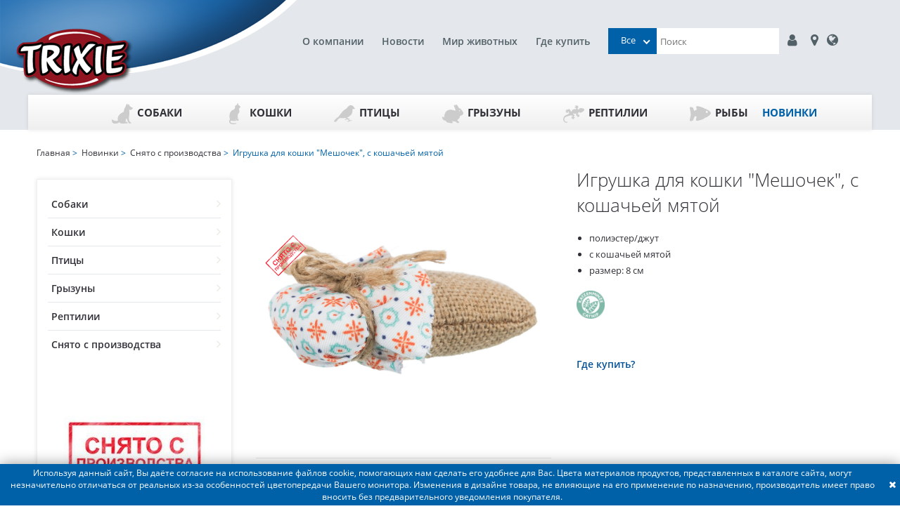

--- FILE ---
content_type: text/html; charset=utf-8
request_url: https://trixie.ru/catalog/product/igrushka-dlya-koshki-meshochek-s-koshachey-myatoy/
body_size: 7810
content:
<!doctype html><html lang="ru"><head><meta charset="UTF-8"><title>Игрушка для кошки "Мешочек", с кошачьей мятой заказать онлайн, опт и розница. TRIXIE — официальный поставщик в России</title><meta name="description" content="Игрушка для кошки "Мешочек", с кошачьей мятой от официального представителя торговой марки TRIXIE. Большой выбор продукции для домашних животных. Европейское качество, доступные цены. Новинки. Найдите ближайший магазин или закажите онлайн. Гибкие условия для оптовиков и интернет-магазинов, обновляемый ассортимент."><meta name="keywords" content=""><meta http-equiv="X-UA-Compatible" content="ie=edge"><meta name="viewport" content="width=device-width, initial-scale=1, shrink-to-fit=no"><meta name="format-detection" content="telephone=no"><meta name="msapplication-TileColor" content="#da532c"><meta name="theme-color" content="#ffffff"><link rel="apple-touch-icon" sizes="180x180" href="/static/apple-touch-icon.png"><link rel="icon" type="image/png" sizes="32x32" href="/static/favicon-32x32.png"><link rel="icon" type="image/png" sizes="16x16" href="/static/favicon-16x16.png"><link rel="manifest" href="/static/site.webmanifest"><link rel="mask-icon" href="/static/safari-pinned-tab.svg" color="#5bbad5"><link rel="stylesheet" type="text/css" href="/static/css/libs.min.css"><link rel="stylesheet" type="text/css" href="/static/css/style.css?v=1623759635"><script type="text/javascript">
    (function (m, e, t, r, i, k, a) {
      m[i] = m[i] || function () {
        (m[i].a = m[i].a || []).push(arguments)
      };
      m[i].l = 1 * new Date();
      k = e.createElement(t), a = e.getElementsByTagName(t)[0], k.async = 1, k.src = r, a.parentNode.insertBefore(k, a)
    })
    (window, document, "script", "https://mc.yandex.ru/metrika/tag.js", "ym");

    ym(16755895, "init", {
      clickmap: true,
      trackLinks: true,
      accurateTrackBounce: true,
      webvisor: true,
      trackHash: true,
      ecommerce: "dataLayer"
    });
  </script><noscript><div><img src="https://mc.yandex.ru/watch/16755895" style="position:absolute; left:-9999px;" alt=""/></div></noscript><script>
    window.ga = window.ga || function () {
      (ga.q = ga.q || []).push(arguments)
    };
    ga.l = +new Date;
    ga('create', 'UA-34375725-1', 'auto');
    ga('send', 'pageview');
  </script><script async src='https://www.google-analytics.com/analytics.js'></script></head><body data-lang="ru" class="catalog en"
      data-static="/static/"><div id="container"><div class="header"><div class="header-logo"><a href="/"><img src="/static/img/logo-header.png" alt=""></a></div><div class="header-nav"><div><div class="header-row search-row not-logged"><div class="header-links"><a href="/company/history/">О компании</a><a href="/news/">Новости</a><a href="/tips/">Мир животных</a><a href="/partners/">Где купить</a></div><div class="header-search"><div class="search-input-wrap"><select id="main-search-category" class="select-hidden"><option data-display="Все" value="">Все</option><option value="1">Собаки</option><option value="2">Кошки</option><option value="5">Птицы</option><option value="3">Грызуны</option><option value="4">Рептилии</option><option value="6">Рыбы</option><option value="8">Новинки</option></select><input type="text" id="search-input" placeholder="Поиск"><ul id="suggest-search" class="suggest-search"></ul></div><a class="login-button" href="#auth-modal"><i class="fa fa-user"></i></a><a href="https://falcon.pet/partners"><i class="fa fa-map-marker fa-fw"></i></a><a href="https://www.trixie.de/heimtierbedarf/en/"><i class="fa fa-globe"></i></a><a href="/search/" class="mobile-link"><i class="fa fa-search fa-fw"></i></a><a href="#" class="mobile-link"><i class="fa fa-bars"></i></a></div></div></div></div></div><div id="gadget"><div id="gadget_1"><ul class="level_1"><li class="level_1 "><a href="/catalog/sobaki/" class="top-category-menu-item "><object type="image/svg+xml" class="top-category-menu-icon" data="/media/icn_hund_1.svg">icon
                    </object>Собаки
                </a><ul class="level_2"><li class="level_2"><a href="/catalog/aktivnosti/">
                            Активность
                          </a><ul class="level_3"><li class="level_3 "><a href="/catalog/sobaki-igrushki/" class="">
                                      Игрушки
                                    </a></li><li class="level_3 "><a href="/catalog/sobaki-igrushki-dlya-lakomsv-i-razvitiya/" class="">
                                      Игрушки для лакомств и развития
                                    </a></li><li class="level_3 "><a href="/catalog/igrushki-dlya-aktivnih-igr/" class="">
                                      Игрушки для активных игр
                                    </a></li><li class="level_3 "><a href="/catalog/igrushki-dlya-chistki-zubov/" class="">
                                      Игрушки для чистки зубов
                                    </a></li><li class="level_3 "><a href="/catalog/plavayuschie-igrushki/" class="">
                                      Плавающие игрушки
                                    </a></li></ul></li><li class="level_2"><a href="/catalog/progulki-i-puteshestviya/">
                            Прогулки и Путешествия
                          </a><ul class="level_3"><li class="level_3 "><a href="/catalog/sobaki-povodki/" class="">
                                      Поводки
                                    </a></li><li class="level_3 "><a href="/catalog/sobaki-osheyniki/" class="">
                                      Ошейники
                                    </a></li><li class="level_3 "><a href="/catalog/povodki-ruletki-flexi-i-aksessuari/" class="">
                                      Поводки-рулетки flexi и аксессуары
                                    </a></li><li class="level_3 "><a href="/catalog/sobaki-shleyki/" class="">
                                      Шлейки
                                    </a></li><li class="level_3 "><a href="/catalog/sobaki-transportirovka-i-puteshestviya/" class="">
                                      Транспортировка и путешествия
                                    </a></li><li class="level_3 "><a href="/catalog/veloprogulki-i-beg/" class="">
                                      Велопрогулки и бег
                                    </a></li><li class="level_3 "><a href="/catalog/vidimost-v-temnote/" class="">
                                      Видимость в темноте
                                    </a></li><li class="level_3 "><a href="/catalog/sobaki-odezhda/" class="">
                                      Одежда
                                    </a></li><li class="level_3 "><a href="/catalog/sobaki-bezopasnost/" class="">
                                      Безопасность
                                    </a></li><li class="level_3 "><a href="/catalog/pakety-i-konteynery/" class="">
                                      Пакеты и контейнеры
                                    </a></li></ul></li><li class="level_2"><a href="/catalog/v-dome/">
                            В доме
                          </a><ul class="level_3"><li class="level_3 "><a href="/catalog/sobaki-miski-i-aksessuary/" class="">
                                      Миски и аксессуары
                                    </a></li><li class="level_3 "><a href="/catalog/sobaki-lezhaki/" class="">
                                      Лежаки и подстилки
                                    </a></li><li class="level_3 "><a href="/catalog/sobaki-ulichnye-dveri/" class="">
                                      Уличные двери
                                    </a></li><li class="level_3 "><a href="/catalog/lestnitsy-i-peregorodki/" class="">
                                      Лестницы и перегородки
                                    </a></li><li class="level_3 "><a href="/catalog/budki-i-basseyny/" class="">
                                      Будки и бассейны
                                    </a></li><li class="level_3 "><a href="/catalog/ukhod-za-schenkami/" class="">
                                      Уход за щенками
                                    </a></li><li class="level_3 "><a href="/catalog/sobaki-avtomaticheskie-kormushki-i-poilki/" class="">
                                      Автоматические кормушки и поилки
                                    </a></li></ul></li><li class="level_2"><a href="/catalog/trenirovka-i-sport/">
                            Тренировка и спорт
                          </a><ul class="level_3"><li class="level_3 "><a href="/catalog/agility/" class="">
                                      Аджилити
                                    </a></li><li class="level_3 "><a href="/catalog/trenirovka-sobaki/" class="">
                                      Тренировка
                                    </a></li><li class="level_3 "><a href="/catalog/trosovye-povodki/" class="">
                                      Тросовые поводки
                                    </a></li><li class="level_3 "><a href="/catalog/sumki-dlya-lakomstv-tovari-dlya-trenirovok/" class="">
                                      Сумки для лакомств/Товары для дрессировки
                                    </a></li><li class="level_3 "><a href="/catalog/aktivnye-igry/" class="">
                                      Активные игры
                                    </a></li></ul></li><li class="level_2"><a href="/catalog/gigiena-i-ukhod/">
                            Гигиена и уход
                          </a><ul class="level_3"><li class="level_3 "><a href="/catalog/sobaki-ukhod-za-sherstyu/" class="">
                                      Уход за шерстью
                                    </a></li><li class="level_3 "><a href="/catalog/ukhod-za-lapami-i-kogtyami/" class="">
                                      Уход за лапами и когтями
                                    </a></li><li class="level_3 "><a href="/catalog/sobaki-sredstva-gigieny/" class="">
                                      Средства гигиены
                                    </a></li><li class="level_3 "><a href="/catalog/sobaki-borba-s-parazitami/" class="">
                                      Борьба с паразитами
                                    </a></li></ul></li><li class="level_2"><a href="/catalog/linii-produktsii/">
                            Линейки продукции
                          </a><ul class="level_3"><li class="level_3 "><a href="/catalog/junior-dog/" class="">
                                      Junior
                                    </a></li><li class="level_3 "><a href="/catalog/be-nordic-sobaki/" class="">
                                      BE NORDIC
                                    </a></li><li class="level_3 "><a href="/catalog/denta-fun/" class="">
                                      Denta Fun
                                    </a></li><li class="level_3 "><a href="/catalog/dog-activity/" class="">
                                      Dog Activity
                                    </a></li><li class="level_3 "><a href="/catalog/natura/" class="">
                                      natura
                                    </a></li><li class="level_3 "><a href="/catalog/safer-life/" class="">
                                      Safer Life
                                    </a></li><li class="level_3 "><a href="/catalog/sporting/" class="">
                                      Sporting
                                    </a></li><li class="level_3 "><a href="/catalog/be-eco/" class="">
                                      be Eco
                                    </a></li></ul></li><li class="level_2"><a href="/catalog/sobaki-raznoe/">
                            Разное
                          </a><ul class="level_3"><li class="level_3 "><a href="/catalog/tovary-dlya-reabilitatsii-i-pozhilykh-zhivotnykh/" class="">
                                      Товары для реабилитации и пожилых животных
                                    </a></li><li class="level_3 "><a href="/catalog/okhlazhdayuschie-tovary/" class="">
                                      Охлаждающие товары
                                    </a></li><li class="level_3 "><a href="/catalog/rozhdestvenskie-tovary/" class="">
                                      Рождественские товары
                                    </a></li></ul></li></ul></li><li class="level_1 "><a href="/catalog/koshki/" class="top-category-menu-item "><object type="image/svg+xml" class="top-category-menu-icon" data="/media/icn_katze.svg">icon
                    </object>Кошки
                </a><ul class="level_2"><li class="level_2"><a href="/catalog/cat-aktivnost/">
                            Активность
                          </a><ul class="level_3"><li class="level_3 "><a href="/catalog/igrushki-koshki/" class="">
                                      Игрушки
                                    </a></li><li class="level_3 "><a href="/catalog/igrushki-dlya-lakomstv-i-razvitiya-koshki/" class="">
                                      Игрушки для лакомств и развития
                                    </a></li><li class="level_3 "><a href="/catalog/tonneli-koshki/" class="">
                                      Тоннели
                                    </a></li></ul></li><li class="level_2"><a href="/catalog/cat-gigiena-i-ukhod/">
                            Гигиена и уход
                          </a><ul class="level_3"><li class="level_3 "><a href="/catalog/ukhod-za-sherstyu-koshki/" class="">
                                      Уход за шерстью
                                    </a></li><li class="level_3 "><a href="/catalog/ukhod-za-lapami-i-kogtyami-koshki/" class="">
                                      Уход за лапами и когтями
                                    </a></li><li class="level_3 "><a href="/catalog/tualety-i-aksessuary-koshki/" class="">
                                      Туалеты и аксессуары
                                    </a></li><li class="level_3 "><a href="/catalog/ot-blokh-kleschey-i-parazitov-koshki/" class="">
                                      От блох, клещей и паразитов
                                    </a></li><li class="level_3 "><a href="/catalog/sredstva-gigieny-koshki/" class="">
                                      Средства гигиены
                                    </a></li></ul></li><li class="level_2"><a href="/catalog/cat-v-dome/">
                            В доме
                          </a><ul class="level_3"><li class="level_3 "><a href="/catalog/lezhaki-koshki/" class="">
                                      Лежаки
                                    </a></li><li class="level_3 "><a href="/catalog/domiki-i-kogtetochki-koshki/" class="">
                                      Домики и когтеточки
                                    </a></li><li class="level_3 "><a href="/catalog/lestnitsy-koshki/" class="">
                                      Лестницы
                                    </a></li><li class="level_3 "><a href="/catalog/bezopasnost-koshki/" class="">
                                      Безопасность
                                    </a></li><li class="level_3 "><a href="/catalog/ulichnye-dveri-koshki/" class="">
                                      Уличные двери
                                    </a></li><li class="level_3 "><a href="/catalog/miski-i-aksessuary-koshki/" class="">
                                      Миски и аксессуары
                                    </a></li><li class="level_3 "><a href="/catalog/avtomaticheskie-kormushki-koshki/" class="">
                                      Автоматические кормушки
                                    </a></li></ul></li><li class="level_2"><a href="/catalog/cat-progulki/">
                            Прогулки и Путешествия
                          </a><ul class="level_3"><li class="level_3 "><a href="/catalog/osheyniki-koshki/" class="">
                                      Ошейники
                                    </a></li><li class="level_3 "><a href="/catalog/shleyki-s-povodkami-koshki/" class="">
                                      Шлейки с поводками
                                    </a></li><li class="level_3 "><a href="/catalog/transportirovka-i-puteshestviya-koshki/" class="">
                                      Транспортировка и путешествия
                                    </a></li><li class="level_3 "><a href="/catalog/bezopasnost-ulitsa-koshki/" class="">
                                      Безопасность
                                    </a></li><li class="level_3 "><a href="/catalog/vidimost-koshki/" class="">
                                      Видимость в темноте
                                    </a></li></ul></li><li class="level_2"><a href="/catalog/cat-lineyki-produktsii/">
                            Линейки продукции
                          </a><ul class="level_3"><li class="level_3 "><a href="/catalog/junior-cats/" class="">
                                      Junior
                                    </a></li><li class="level_3 "><a href="/catalog/xxl-cats/" class="">
                                      XXL Cats
                                    </a></li><li class="level_3 "><a href="/catalog/be-nordic-koshki/" class="">
                                      BE NORDIC
                                    </a></li><li class="level_3 "><a href="/catalog/cat-activity/" class="">
                                      Cat Activity
                                    </a></li><li class="level_3 "><a href="/catalog/safer-life-koshki/" class="">
                                      Safer Life
                                    </a></li><li class="level_3 "><a href="/catalog/be-eco-koshki/" class="">
                                      be Eco
                                    </a></li></ul></li><li class="level_2"><a href="/catalog/cat-raznoe/">
                            Разное
                          </a><ul class="level_3"><li class="level_3 "><a href="/catalog/rozhdestvenskie-tovary-koshki/" class="">
                                      Рождественские товары
                                    </a></li></ul></li></ul></li><li class="level_1 "><a href="/catalog/ptitsy/" class="top-category-menu-item "><object type="image/svg+xml" class="top-category-menu-icon" data="/media/icn_vogel.svg">icon
                    </object>Птицы
                </a><ul class="level_2"><li class="level_2"><a href="/catalog/aksessuary-dlya-kletok-ptitsi/">
                            Аксессуары для клеток
                          </a><ul class="level_3"><li class="level_3 "><a href="/catalog/kormushki-i-poilki-ptitsi/" class="">
                                      Кормушки и поилки
                                    </a></li><li class="level_3 "><a href="/catalog/kupalki/" class="">
                                      Купалки
                                    </a></li><li class="level_3 "><a href="/catalog/zhyordochki-kacheli-lestnitsy/" class="">
                                      Жёрдочки, качели, лестницы
                                    </a></li><li class="level_3 "><a href="/catalog/gnyozda/" class="">
                                      Гнёзда
                                    </a></li></ul></li><li class="level_2"><a href="/catalog/aktivnost-ptitsi/">
                            Активность
                          </a><ul class="level_3"><li class="level_3 "><a href="/catalog/igrushki-ptitsi/" class="">
                                      Игрушки
                                    </a></li><li class="level_3 "><a href="/catalog/igrovye-ploschadki/" class="">
                                      Игровые площадки
                                    </a></li><li class="level_3 "><a href="/catalog/trenirovka-ptitsi/" class="">
                                      Тренировка
                                    </a></li></ul></li><li class="level_2"><a href="/catalog/transportirovka-ptitsi/">
                            Транспортировка
                          </a></li><li class="level_2"><a href="/catalog/ulichnye-kormushki-i-skvorechniki/">
                            Уличные кормушки и скворечники
                          </a><ul class="level_3"><li class="level_3 "><a href="/catalog/ulichnye-kormushki/" class="">
                                      Уличные кормушки
                                    </a></li><li class="level_3 "><a href="/catalog/skvorechniki/" class="">
                                      Скворечники
                                    </a></li><li class="level_3 "><a href="/catalog/kuryatniki/" class="">
                                      Курятники
                                    </a></li></ul></li></ul></li><li class="level_1 "><a href="/catalog/gryzuny/" class="top-category-menu-item "><object type="image/svg+xml" class="top-category-menu-icon" data="/media/icn_hase.svg">icon
                    </object>Грызуны
                </a><ul class="level_2"><li class="level_2"><a href="/catalog/aktivnost-grizuni/">
                            Активность
                          </a><ul class="level_3"><li class="level_3 "><a href="/catalog/igrushki-grizuni/" class="">
                                      Игрушки
                                    </a></li><li class="level_3 "><a href="/catalog/trenirovka-grizuni/" class="">
                                      Тренировка и развитие
                                    </a></li><li class="level_3 "><a href="/catalog/kolyosa-dlya-bega/" class="">
                                      Колёса для бега
                                    </a></li><li class="level_3 "><a href="/catalog/aksessuary-dlya-kletok/" class="">
                                      Аксессуары для клеток
                                    </a></li></ul></li><li class="level_2"><a href="/catalog/Dom-grizuni/">
                            Дом
                          </a><ul class="level_3"><li class="level_3 "><a href="/catalog/domiki-grizuni/" class="">
                                      Домики
                                    </a></li><li class="level_3 "><a href="/catalog/lezhaki-peschery-tunneli-grizuni/" class="">
                                      Лежаки, пещеры, тоннели
                                    </a></li><li class="level_3 "><a href="/catalog/kletki-grizuni/" class="">
                                      Клетки
                                    </a></li><li class="level_3 "><a href="/catalog/ulichnye-kletki/" class="">
                                      Уличные клетки
                                    </a></li></ul></li><li class="level_2"><a href="/catalog/transportirovka-grizuni/">
                            Прогулки и Путешествия
                          </a><ul class="level_3"><li class="level_3 "><a href="/catalog/shleyki-grizuni/" class="">
                                      Шлейки
                                    </a></li><li class="level_3 "><a href="/catalog/transportnye-boksy-i-perenoski/" class="">
                                      Транспортные боксы и переноски
                                    </a></li><li class="level_3 "><a href="/catalog/zagony-i-aksessuari/" class="">
                                      Загоны и аксессуары
                                    </a></li></ul></li><li class="level_2"><a href="/catalog/miski-i-poilki-grizuni/">
                            Миски и поилки
                          </a><ul class="level_3"><li class="level_3 "><a href="/catalog/miski-i-poilki/" class="">
                                      Миски и поилки
                                    </a></li><li class="level_3 "><a href="/catalog/kormushki-dlya-sena/" class="">
                                      Кормушки для сена
                                    </a></li></ul></li><li class="level_2"><a href="/catalog/gigiena-i-ukhod-grisuni/">
                            Гигиена и уход
                          </a><ul class="level_3"><li class="level_3 "><a href="/catalog/ukhod-za-sherstyu-grizuni/" class="">
                                      Уход за шерстью
                                    </a></li><li class="level_3 "><a href="/catalog/ukhod-za-kogtyami-grizinu/" class="">
                                      Уход за когтями
                                    </a></li><li class="level_3 "><a href="/catalog/tualety-i-podstilki-grizuni/" class="">
                                      Туалеты и подстилки
                                    </a></li><li class="level_3 "><a href="/catalog/ot-blokh-kleschey-i-parazitov/" class="">
                                      От блох, клещей и паразитов
                                    </a></li><li class="level_3 "><a href="/catalog/sredstva-gigieny-grizuni/" class="">
                                      Средства гигиены
                                    </a></li><li class="level_3 "><a href="/catalog/natura-grizuni/" class="">
                                      natura
                                    </a></li></ul></li></ul></li><li class="level_1 "><a href="/catalog/reptilii/" class="top-category-menu-item "><object type="image/svg+xml" class="top-category-menu-icon" data="/media/icn_terra.svg">icon
                    </object>Рептилии
                </a><ul class="level_2"><li class="level_2"><a href="/catalog/oborudovanie-dlya-terrariumov/">
                            Оборудование для террариумов
                          </a><ul class="level_3"><li class="level_3 "><a href="/catalog/monitoring-i-kontrol/" class="">
                                      Мониторинг и контроль
                                    </a></li></ul></li><li class="level_2"><a href="/catalog/aksessuary-dlya-terrariumov/">
                            Аксессуары для террариумов
                          </a><ul class="level_3"><li class="level_3 "><a href="/catalog/substraty/" class="">
                                      Субстраты
                                    </a></li><li class="level_3 "><a href="/catalog/dekorativnye-elementy/" class="">
                                      Декоративные элементы
                                    </a></li><li class="level_3 "><a href="/catalog/miski-terrarium/" class="">
                                      Миски
                                    </a></li></ul></li><li class="level_2"><a href="/catalog/razvedenie/">
                            Разведение
                          </a></li><li class="level_2"><a href="/catalog/transportirovka-reptilii/">
                            Транспортировка
                          </a></li></ul></li><li class="level_1 "><a href="/catalog/ryby/" class="top-category-menu-item "><object type="image/svg+xml" class="top-category-menu-icon" data="/media/icn_fisch.svg">icon
                    </object>Рыбы
                </a><ul class="level_2"><li class="level_2"><a href="/catalog/oborudovanie-dlya-akvariumov/">
                            Оборудование для аквариумов
                          </a></li><li class="level_2"><a href="/catalog/dekorativnye-elementy-ribi/">
                            Декоративные элементы
                          </a></li><li class="level_2"><a href="/catalog/chistka/">
                            Чистка
                          </a></li></ul></li><li class="level_1 active_tree"><a href="/catalog/novinki/" class="top-category-menu-item active_tree">Новинки
                </a><ul class="level_2"><li class="level_2"><a href="/catalog/sobaki-novinki/">
                            Собаки
                          </a></li><li class="level_2"><a href="/catalog/koshki-novinki/">
                            Кошки
                          </a></li><li class="level_2"><a href="/catalog/ptitsy-novinki/">
                            Птицы
                          </a></li><li class="level_2"><a href="/catalog/gryzuny-novinki/">
                            Грызуны
                          </a></li><li class="level_2"><a href="/catalog/reptilii-novinki/">
                            Рептилии
                          </a></li><li class="level_2"><a href="/catalog/snyato-s-proizvodstva/">
                            Снято с производства
                          </a></li></ul></li></ul></div></div></div><div id="container_2"><div class="content_wrapper"><div id="menu"><div id="menu_3"><ul class="level_2"><li class="level_2 "><a href="/catalog/sobaki-novinki/" class="">Собаки</a></li><li class="level_2 "><a href="/catalog/koshki-novinki/" class="">Кошки</a></li><li class="level_2 "><a href="/catalog/ptitsy-novinki/" class="">Птицы</a></li><li class="level_2 "><a href="/catalog/gryzuny-novinki/" class="">Грызуны</a></li><li class="level_2 "><a href="/catalog/reptilii-novinki/" class="">Рептилии</a></li><li class="level_2 "><a href="/catalog/snyato-s-proizvodstva/" class="">Снято с производства</a></li></ul><div id="menu_4"><img alt="Снято с производства" src="/media/categories/2019/10/Discontinued.jpg.200x200_q90_box-0%2C0%2C200%2C200.jpg"></div><div id="menu_5"><div class="category_description_2"><div class="cat_desc_inner">В данном разделе собраны товары, которые сняты с производства.</div></div></div></div></div><div id="content"><div id="content_1"><div class="col-xs-12 content-column"><div class="infobar"><span><a href="/">Главная</a>&nbsp;&gt;&nbsp;

  
    
      <a href="/catalog/novinki/">Новинки</a>&nbsp;&gt;&nbsp;
    
      <a href="/catalog/snyato-s-proizvodstva/">Снято с производства</a>&nbsp;&gt;&nbsp;
    
  

  Игрушка для кошки "Мешочек", с кошачьей мятой

</span></div><div class="toolbar card"></div><div id="itemcard"><div id="itemcard_left"><div class="item_main_image"><div class="item_main_image_layer1"><div class="product-list-image-wrap"><a href="/media/products/2021/12/13/40785-1.jpg" class="MagicZoomPlus" id="zoom"
                 data-options="textHoverZoomHint:; textClickZoomHint:; textExpandHint:"
                 data-mobile-options="textTouchZoomHint:; textClickZoomHint:; textExpandHint:" rel="zoom-position: custom; selectors-effect: false; zoom-width: 360px; zoom-height: 300px; zoom-fade:true; smoothing-speed:17; background-opacity:10; loading-msg: Загрузка..."><img src="/media/products/2021/12/13/40785-1.jpg" alt="Игрушка для кошки "Мешочек", с кошачьей мятой" style="object-fit: contain;"></a><div class="product-label no-border"><img src="/media/products/labels/Discontinued250.png" alt=""></div></div></div><div id="zoom-big"></div></div><div class="item_images"><ul id="lightSlider" style="padding: 0 0 0 33px;"><li><a href="/media/products/2021/12/13/40785-1.jpg" rel="zoom-id:zoom;thumb-id:zoom;" rev="/media/products/2021/12/13/40785-1.jpg"><img src="/media/products/2021/12/13/40785-1.jpg" alt="Игрушка для кошки "Мешочек", с кошачьей мятой"/></a></li><li><a href="/media/products/images/2021/12/13/40785-2.jpg" rel="zoom-id:zoom;thumb-id:zoom;" rev="/media/products/images/2021/12/13/40785-2.jpg"><img src="/media/products/images/2021/12/13/40785-2.jpg" alt="Игрушка для кошки "Мешочек", с кошачьей мятой"/></a></li></ul></div></div><div id="itemcard_right"><h1>Игрушка для кошки "Мешочек", с кошачьей мятой</h1><div class="product-description"><ul style="padding:0px 0px 0px 18px; clear:both; color:#2f3137; font-family:&quot;Open Sans&quot;, Helvetica, sans-serif; font-size:13px; font-style:normal; font-variant-ligatures:normal; font-variant-caps:normal; font-weight:400; letter-spacing:normal; orphans:2; text-align:start; text-indent:0px; text-transform:none; white-space:normal; widows:2; word-spacing:0px; -webkit-text-stroke-width:0px; text-decoration-thickness:initial; text-decoration-style:initial; text-decoration-color:initial; background-color:#ffffff"><li style="margin-bottom:5px"><font style="vertical-align:inherit"><font style="vertical-align:inherit">полиэстер/джут</font></font></li><li style="margin-bottom:5px"><font style="vertical-align:inherit"><font style="vertical-align:inherit">с кошачьей мятой</font></font></li><li style="margin-bottom:5px">размер: 8&nbsp;см</li></ul></div><div class="item_pictograms"><div class="item_pictogram"><img src="/media/products/icons/20638_katzenminze.png" alt="С кошачьей мятой" title="С кошачьей мятой"></div></div><div class="clearfloat"></div><div class="more_infos"></div><div class="product-page-where-to-buy"><a href="/partners/"><h3>Где купить?</h3></a></div></div></div></div><div class="clearfloat"></div></div></div></div><div id="footer"><div class="footer_wrapper"><div id="footer_1" class="col-xs-9"><ul class="level_1"><li class="level_1"><a href="/company/history/">О компании</a><ul class="level_2"><li class="level_2"><a href="/company/history/">История</a></li><li class="level_2"><a href="https://falcon.pet/company/history">Trixie в России</a></li><li class="level_2"><a href="/company/social/">Социальные проекты</a></li><li class="level_2"><a href="https://falcon.pet/vakansii">Работа и карьера</a></li><li class="level_2"><a href="/Confidentsialnost/">Конфиденциальность</a></li></ul></li><li class="level_1"><a href="https://falcon.pet/dealer/">Партнёрам</a><ul class="level_2"><li class="level_2"><a href="https://falcon.pet/dealer/">Стать партнёром</a></li></ul></li><li class="level_1"><a href="/contact/">Контакты</a><ul class="level_2"><li class="level_2"><a href="https://falcon.pet/company/history">Поставщик</a></li><li class="level_2"><a href="https://falcon.pet/partners">Где купить</a></li></ul></li><li class="level_1"><a href="/tips/">Мир животных</a><ul class="level_2"><li class="level_2"><a href="/tips/">Полезные советы</a></li><li class="level_2"><a href="/company/pets/">Модели животных</a></li></ul></li><li class="level_1"><a href="/news">Новости</a><ul class="level_2"><li class="level_2"><a href="/news/novie_produkty/">Новые продукты</a></li><li class="level_2"><a href="/news/sobytiya/">События</a></li></ul></li></ul></div><div id="footer_2" class="col-xs-3"><div class="component clearfix info"><div class="textcontent footer-info"><a href="/"><img src="/static//img/logo-footer.png" alt=""></a><div><strong>ООО &#34;ФАЛКОН ПЕТ&#34; <br/>Эксклюзивный дистрибьютор TRIXIE Heimtierbedarf<br/>GmbH &amp; Co. KG в России</strong></div><div>
              129337, г. Москва, ул. Красная Сосна, д. 2, корп. 1, стр. 1
            </div><div><a href="tel:+ 7 (495) 960-20-40">+ 7 (495) 960-20-40</a><br><a href="tel:+ 7 (495) 122-25-18">+ 7 (495) 122-25-18</a></div></div></div></div><div class="facecopy"><a href="https://facefamily.agency/">Разработка сайта - FACE FAMILY</a></div></div><div id="footer_3" class="col-xs-12"><div class="component clearfix copyright"><div class="textcontent">
          © 2019-2022 TRIXIE Heimtierbedarf GmbH & Co. KG, ООО "ФАЛКОН ПЕТ"
        </div></div></div></div></div></div><div id="cookie-bar"><div>Используя данный сайт, Вы даёте согласие на использование файлов cookie, помогающих нам сделать его удобнее для Вас. Цвета материалов продуктов, представленных в каталоге сайта, могут незначительно отличаться от реальных из-за особенностей цветопередачи Вашего монитора. Изменения в дизайне товара, не влияющие на его применение по назначению, производитель имеет право вносить без предварительного уведомления покупателя.</div><button type="button" class="close-cookie-bar"><i class="fa fa-close"></i></button></div><div id="auth-modal"><button class="close"><span class="close_dom_window fa fa-close"></span></button><br><div class="component clearfix login"><div class="login" id="sitepart_"><div id="login_errors" class="errorbox"></div><form id="form_shop_login" name="form_shop_login" method="POST"
            novalidate action="/user/login/"><h2>Вход для зарегистрированных пользователей (Дилеров)</h2><input type="hidden" name="csrfmiddlewaretoken" value="YzbJQWJp3wnAElEvXZLGJIpuAYw559HH44SsADtFoFCgOlgrRBUEVN8bcdZO97te"><div><div class="label"><label for="input_login">Логин</label></div><div class="input"><input type="text" name="username" id="input_login"></div></div><div><div class="label"><label for="input_password">Пароль</label></div><div class="input"><input type="password" name="password" id="input_password"></div></div><div class="submit_button"><input type="submit" value="Авторизоваться" class="form-submit-button"></div><div class="buttons"><a href="/dealer/">Стать дилером</a><a href="/password/">Забыли пароль?</a></div></form></div></div></div><div id="confirm-modal"><button class="close"><span class="close_dom_window fa fa-close"></span></button><div class="component clearfix"><div class="message">Вы уверены, что хотите очистить корзину?</div><div class="buttons"><input type="button" value="Да" class="confirm-clear-cart"><input type="button" value="Нет" class="close-confirm-modal"></div></div></div><div id="confirm-clear-waitings"><button class="close"><span class="close_dom_window fa fa-close"></span></button><div class="component clearfix"><div class="message">Вы уверены, что хотите очистить лист ожидания?</div><div class="buttons"><input type="button" value="Да" class="confirm-clear-waitings-button"><input type="button" value="Нет" class="close-confirm-modal"></div></div></div><div id="confirm-cancel-order"><button class="close"><span class="close_dom_window fa fa-close"></span></button><div class="component clearfix"><div class="message">Вы уверены, что хотите отменить заказ?</div><div class="buttons"><input type="button" value="Да" class="confirm-cancel-order-button" id="cancel-order-id"><input type="button" value="Нет" class="close-confirm-modal"></div></div></div><div id="ajax-indicator" class="mz-loading shown"></div><script type="text/javascript" src="/static/js/libs.min.js"></script><script type="text/javascript" src="/static/js/main.js?v=1623759635"></script><script type="text/javascript" src="/static/js/magiczoomplus.min.js"></script><script type="text/javascript" src="/static/js/lightslider.min.js"></script><script type="text/javascript">

    $(document).ready(function () {
      $("#lightSlider").lightSlider();

      
    });

  </script></body></html>

--- FILE ---
content_type: application/javascript; charset=utf-8
request_url: https://trixie.ru/static/js/lightslider.min.js
body_size: 4635
content:
!function(w){"use strict";var n={item:3,autoWidth:!1,slideMove:1,slideMargin:10,addClass:"",mode:"slide",useCSS:!0,cssEasing:"ease",easing:"linear",speed:400,auto:!1,pauseOnHover:!1,loop:!1,slideEndAnimation:!0,pause:2e3,keyPress:!1,controls:!0,prevHtml:"",nextHtml:"",rtl:!1,adaptiveHeight:!1,vertical:!1,verticalHeight:500,vThumbWidth:100,thumbItem:10,pager:!0,gallery:!1,galleryMargin:5,thumbMargin:5,currentPagerPosition:"middle",enableTouch:!0,enableDrag:!0,freeMove:!0,swipeThreshold:40,responsive:[],onBeforeStart:function(e){},onSliderLoad:function(e){},onBeforeSlide:function(e,i){},onAfterSlide:function(e,i){},onBeforeNextSlide:function(e,i){},onBeforePrevSlide:function(e,i){}};w.fn.lightSlider=function(e){if(0===this.length)return this;if(1<this.length)return this.each(function(){w(this).lightSlider(e)}),this;var t={},c=w.extend(!0,{},n,e),l={},u=this;t.$el=this,"fade"===c.mode&&(c.vertical=!1);var d=u.children(),a=w(window).width(),s=null,o=0,f=0,i=!1,h=0,g="",v=0,p=!0===c.vertical?"height":"width",m=!0===c.vertical?"margin-bottom":"margin-right",S=0,b=0,C=0,M=0,r=null,T="ontouchstart"in document.documentElement,x={chbreakpoint:function(){if(a=w(window).width(),c.responsive.length){var e;if(!1===c.autoWidth&&(e=c.item),a<c.responsive[0].breakpoint)for(var i=0;i<c.responsive.length;i++)a<c.responsive[i].breakpoint&&(c.responsive[i].breakpoint,s=c.responsive[i]);if(null!=s)for(var t in s.settings)s.settings.hasOwnProperty(t)&&(void 0!==l[t]&&null!==l[t]||(l[t]=c[t]),c[t]=s.settings[t]);if(!w.isEmptyObject(l)&&a>c.responsive[0].breakpoint)for(var n in l)l.hasOwnProperty(n)&&(c[n]=l[n]);!1===c.autoWidth&&0<S&&0<C&&e!==c.item&&(v=Math.round(S/((C+c.slideMargin)*c.slideMove)))}},calSW:function(){!1===c.autoWidth&&(C=(h-(c.item*c.slideMargin-c.slideMargin))/c.item)},calWidth:function(e){var i=!0===e?g.find(".lslide").length:d.length;if(!1===c.autoWidth)f=i*(C+c.slideMargin);else for(var t=f=0;t<i;t++)f+=parseInt(d.eq(t).width())+c.slideMargin;return f}};return(t={doCss:function(){return!(!c.useCSS||!function(){for(var e=["transition","MozTransition","WebkitTransition","OTransition","msTransition","KhtmlTransition"],i=document.documentElement,t=0;t<e.length;t++)if(e[t]in i.style)return!0}())},keyPress:function(){c.keyPress&&w(document).on("keyup.lightslider",function(e){w(":focus").is("input, textarea")||(e.preventDefault?e.preventDefault():e.returnValue=!1,37===e.keyCode?u.goToPrevSlide():39===e.keyCode&&u.goToNextSlide())})},controls:function(){c.controls&&(u.after('<div class="lSAction"><a class="lSPrev">'+c.prevHtml+'</a><a class="lSNext">'+c.nextHtml+"</a></div>"),c.autoWidth?x.calWidth(!1)<h&&g.find(".lSAction").hide():o<=c.item&&g.find(".lSAction").hide(),g.find(".lSAction a").on("click",function(e){return e.preventDefault?e.preventDefault():e.returnValue=!1,"lSPrev"===w(this).attr("class")?u.goToPrevSlide():u.goToNextSlide(),!1}))},initialStyle:function(){var r=this;"fade"===c.mode&&(c.autoWidth=!1,c.slideEndAnimation=!1),c.auto&&(c.slideEndAnimation=!1),c.autoWidth&&(c.slideMove=1,c.item=1),c.loop&&(c.slideMove=1,c.freeMove=!1),c.onBeforeStart.call(this,u),x.chbreakpoint(),u.addClass("lightSlider").wrap('<div class="lSSlideOuter '+c.addClass+'"><div class="lSSlideWrapper"></div></div>'),g=u.parent(".lSSlideWrapper"),!0===c.rtl&&g.parent().addClass("lSrtl"),c.vertical?(g.parent().addClass("vertical"),h=c.verticalHeight,g.css("height",h+"px")):h=u.outerWidth(),d.addClass("lslide"),!0===c.loop&&"slide"===c.mode&&(x.calSW(),x.clone=function(){if(x.calWidth(!0)>h){for(var e=0,i=0,t=0;t<d.length&&(i++,!((e+=parseInt(u.find(".lslide").eq(t).width())+c.slideMargin)>=h+c.slideMargin));t++);var n=!0===c.autoWidth?i:c.item;if(n<u.find(".clone.left").length)for(var l=0;l<u.find(".clone.left").length-n;l++)d.eq(l).remove();if(n<u.find(".clone.right").length)for(var a=d.length-1;a>d.length-1-u.find(".clone.right").length;a--)v--,d.eq(a).remove();for(var s=u.find(".clone.right").length;s<n;s++)u.find(".lslide").eq(s).clone().removeClass("lslide").addClass("clone right").appendTo(u),v++;for(var o=u.find(".lslide").length-u.find(".clone.left").length;o>u.find(".lslide").length-n;o--)u.find(".lslide").eq(o-1).clone().removeClass("lslide").addClass("clone left").prependTo(u);d=u.children()}else d.hasClass("clone")&&(u.find(".clone").remove(),r.move(u,0))},x.clone()),x.sSW=function(){o=d.length,!0===c.rtl&&!1===c.vertical&&(m="margin-left"),!1===c.autoWidth&&d.css(p,C+"px"),d.css(m,c.slideMargin+"px"),f=x.calWidth(!1),u.css(p,f+"px"),!0===c.loop&&"slide"===c.mode&&!1===i&&(v=u.find(".clone.left").length)},x.calL=function(){d=u.children(),o=d.length},this.doCss()&&g.addClass("usingCss"),x.calL(),"slide"===c.mode?(x.calSW(),x.sSW(),!0===c.loop&&(S=r.slideValue(),this.move(u,S)),!1===c.vertical&&this.setHeight(u,!1)):(this.setHeight(u,!0),u.addClass("lSFade"),this.doCss()||(d.fadeOut(0),d.eq(v).fadeIn(0))),!0===c.loop&&"slide"===c.mode?d.eq(v).addClass("active"):d.first().addClass("active")},pager:function(){var d=this;if(x.createPager=function(){M=(h-(c.thumbItem*c.thumbMargin-c.thumbMargin))/c.thumbItem;var e=g.find(".lslide"),i=g.find(".lslide").length,t=0,n="",l=0;for(t=0;t<i;t++){"slide"===c.mode&&(c.autoWidth?l+=(parseInt(e.eq(t).width())+c.slideMargin)*c.slideMove:l=t*((C+c.slideMargin)*c.slideMove));var a=e.eq(t*c.slideMove).attr("data-thumb");if(!0===c.gallery?n+='<li style="width:100%;'+p+":"+M+"px;"+m+":"+c.thumbMargin+'px"><a href="#"><img src="'+a+'" /></a></li>':n+='<li><a href="#">'+(t+1)+"</a></li>","slide"===c.mode&&l>=f-h-c.slideMargin){t+=1;var s=2;c.autoWidth&&(n+='<li><a href="#">'+(t+1)+"</a></li>",s=1),t<s?(n=null,g.parent().addClass("noPager")):g.parent().removeClass("noPager");break}}var o=g.parent();o.find(".lSPager").html(n),!0===c.gallery&&(!0===c.vertical&&o.find(".lSPager").css("width",c.vThumbWidth+"px"),b=t*(c.thumbMargin+M)+.5,o.find(".lSPager").css({property:b+"px","transition-duration":c.speed+"ms"}),!0===c.vertical&&g.parent().css("padding-right",c.vThumbWidth+c.galleryMargin+"px"),o.find(".lSPager").css(p,b+"px"));var r=o.find(".lSPager").find("li");r.first().addClass("active"),r.on("click",function(){return!0===c.loop&&"slide"===c.mode?v+=r.index(this)-o.find(".lSPager").find("li.active").index():v=r.index(this),u.mode(!1),!0===c.gallery&&d.slideThumb(),!1})},c.pager){var e="lSpg";c.gallery&&(e="lSGallery"),g.after('<ul class="lSPager '+e+'"></ul>');var i=c.vertical?"margin-left":"margin-top";g.parent().find(".lSPager").css(i,c.galleryMargin+"px"),x.createPager()}setTimeout(function(){x.init()},0)},setHeight:function(n,l){var a=null,e=this;a=c.loop?n.children(".lslide ").first():n.children().first();function i(){var e=a.outerHeight(),i=0,t=e;l&&(e=0,i=100*t/h),n.css({height:e+"px","padding-bottom":i+"%"})}i(),a.find("img").length?a.find("img")[0].complete?(i(),r||e.auto()):a.find("img").on("load",function(){setTimeout(function(){i(),r||e.auto()},100)}):r||e.auto()},active:function(e,i){this.doCss()&&"fade"===c.mode&&g.addClass("on");var t,n,l=0;v*c.slideMove<o?(e.removeClass("active"),this.doCss()||"fade"!==c.mode||!1!==i||e.fadeOut(c.speed),l=!0===i?v:v*c.slideMove,!0===i&&(n=(t=e.length)-1,t<=l+1&&(l=n)),!0===c.loop&&"slide"===c.mode&&(l=!0===i?v-u.find(".clone.left").length:v*c.slideMove,!0===i&&(n=(t=e.length)-1,l+1===t?l=n:t<l+1&&(l=0))),this.doCss()||"fade"!==c.mode||!1!==i||e.eq(l).fadeIn(c.speed),e.eq(l).addClass("active")):(e.removeClass("active"),e.eq(e.length-1).addClass("active"),this.doCss()||"fade"!==c.mode||!1!==i||(e.fadeOut(c.speed),e.eq(l).fadeIn(c.speed)))},move:function(e,i){!0===c.rtl&&(i=-i),this.doCss()?!0===c.vertical?e.css({transform:"translate3d(0px, "+-i+"px, 0px)","-webkit-transform":"translate3d(0px, "+-i+"px, 0px)"}):e.css({transform:"translate3d("+-i+"px, 0px, 0px)","-webkit-transform":"translate3d("+-i+"px, 0px, 0px)"}):!0===c.vertical?e.css("position","relative").animate({top:-i+"px"},c.speed,c.easing):e.css("position","relative").animate({left:-i+"px"},c.speed,c.easing);var t=g.parent().find(".lSPager").find("li");this.active(t,!0)},fade:function(){this.active(d,!1);var e=g.parent().find(".lSPager").find("li");this.active(e,!0)},slide:function(){var e=this;x.calSlide=function(){h<f&&(S=e.slideValue(),e.active(d,!1),S>f-h-c.slideMargin?S=f-h-c.slideMargin:S<0&&(S=0),e.move(u,S),!0===c.loop&&"slide"===c.mode&&(v>=o-u.find(".clone.left").length/c.slideMove&&e.resetSlide(u.find(".clone.left").length),0===v&&e.resetSlide(g.find(".lslide").length)))},x.calSlide()},resetSlide:function(e){var i=this;g.find(".lSAction a").addClass("disabled"),setTimeout(function(){v=e,g.css("transition-duration","0ms"),S=i.slideValue(),i.active(d,!1),t.move(u,S),setTimeout(function(){g.css("transition-duration",c.speed+"ms"),g.find(".lSAction a").removeClass("disabled")},50)},c.speed+100)},slideValue:function(){var e=0;if(!1===c.autoWidth)e=v*((C+c.slideMargin)*c.slideMove);else for(var i=e=0;i<v;i++)e+=parseInt(d.eq(i).width())+c.slideMargin;return e},slideThumb:function(){var e;switch(c.currentPagerPosition){case"left":e=0;break;case"middle":e=h/2-M/2;break;case"right":e=h-M}var i=v-u.find(".clone.left").length,t=g.parent().find(".lSPager");"slide"===c.mode&&!0===c.loop&&(i>=t.children().length?i=0:i<0&&(i=t.children().length));var n=i*(M+c.thumbMargin)-e;b<n+h&&(n=b-h-c.thumbMargin),n<0&&(n=0),this.move(t,n)},auto:function(){c.auto&&(clearInterval(r),r=setInterval(function(){u.goToNextSlide()},c.pause))},pauseOnHover:function(){var e=this;c.auto&&c.pauseOnHover&&(g.on("mouseenter",function(){w(this).addClass("ls-hover"),u.pause(),c.auto=!0}),g.on("mouseleave",function(){w(this).removeClass("ls-hover"),g.find(".lightSlider").hasClass("lsGrabbing")||e.auto()}))},touchMove:function(e,i){if(g.css("transition-duration","0ms"),"slide"===c.mode){var t=S-(e-i);if(t>=f-h-c.slideMargin)if(!1===c.freeMove)t=f-h-c.slideMargin;else{var n=f-h-c.slideMargin;t=n+(t-n)/5}else t<0&&(!1===c.freeMove?t=0:t/=5);this.move(u,t)}},touchEnd:function(e){if(g.css("transition-duration",c.speed+"ms"),"slide"===c.mode){var a=!1,i=!0;(S-=e)>f-h-c.slideMargin?(S=f-h-c.slideMargin,!1===c.autoWidth&&(a=!0)):S<0&&(S=0);var t=function(e){var i=0;if(a||e&&(i=1),c.autoWidth)for(var t=0,n=0;n<d.length&&(t+=parseInt(d.eq(n).width())+c.slideMargin,v=n+i,!(S<=t));n++);else{var l=S/((C+c.slideMargin)*c.slideMove);v=parseInt(l)+i,S>=f-h-c.slideMargin&&l%1!=0&&v++}};e>=c.swipeThreshold?(t(!1),i=!1):e<=-c.swipeThreshold&&(t(!0),i=!1),u.mode(i),this.slideThumb()}else e>=c.swipeThreshold?u.goToPrevSlide():e<=-c.swipeThreshold&&u.goToNextSlide()},enableDrag:function(){var t=this;if(!T){var n=0,l=0,a=!1;g.find(".lightSlider").addClass("lsGrab"),g.on("mousedown",function(e){if(f<h&&0!==f)return!1;"lSPrev"!==w(e.target).attr("class")&&"lSNext"!==w(e.target).attr("class")&&(n=!0===c.vertical?e.pageY:e.pageX,a=!0,e.preventDefault?e.preventDefault():e.returnValue=!1,g.scrollLeft+=1,g.scrollLeft-=1,g.find(".lightSlider").removeClass("lsGrab").addClass("lsGrabbing"),clearInterval(r))}),w(window).on("mousemove",function(e){a&&(l=!0===c.vertical?e.pageY:e.pageX,t.touchMove(l,n))}),w(window).on("mouseup",function(e){if(a){g.find(".lightSlider").removeClass("lsGrabbing").addClass("lsGrab");var i=(l=!(a=!1)===c.vertical?e.pageY:e.pageX)-n;Math.abs(i)>=c.swipeThreshold&&w(window).on("click.ls",function(e){e.preventDefault?e.preventDefault():e.returnValue=!1,e.stopImmediatePropagation(),e.stopPropagation(),w(window).off("click.ls")}),t.touchEnd(i)}})}},enableTouch:function(){var l=this;if(T){var a={},s={};g.on("touchstart",function(e){s=e.originalEvent.targetTouches[0],a.pageX=e.originalEvent.targetTouches[0].pageX,a.pageY=e.originalEvent.targetTouches[0].pageY,clearInterval(r)}),g.on("touchmove",function(e){if(f<h&&0!==f)return!1;var i=e.originalEvent;s=i.targetTouches[0];var t=Math.abs(s.pageX-a.pageX),n=Math.abs(s.pageY-a.pageY);!0===c.vertical?(t<3*n&&e.preventDefault(),l.touchMove(s.pageY,a.pageY)):(n<3*t&&e.preventDefault(),l.touchMove(s.pageX,a.pageX))}),g.on("touchend",function(){if(f<h&&0!==f)return!1;var e;e=!0===c.vertical?s.pageY-a.pageY:s.pageX-a.pageX,l.touchEnd(e)})}},build:function(){var e=this;e.initialStyle(),this.doCss()&&(!0===c.enableTouch&&e.enableTouch(),!0===c.enableDrag&&e.enableDrag()),w(window).on("focus",function(){e.auto()}),w(window).on("blur",function(){clearInterval(r)}),e.pager(),e.pauseOnHover(),e.controls(),e.keyPress()}}).build(),x.init=function(){x.chbreakpoint(),!0===c.vertical?(h=1<c.item?c.verticalHeight:d.outerHeight(),g.css("height",h+"px")):h=g.outerWidth(),!0===c.loop&&"slide"===c.mode&&x.clone(),x.calL(),"slide"===c.mode&&u.removeClass("lSSlide"),"slide"===c.mode&&(x.calSW(),x.sSW()),setTimeout(function(){"slide"===c.mode&&u.addClass("lSSlide")},1e3),c.pager&&x.createPager(),!0===c.adaptiveHeight&&!1===c.vertical&&u.css("height",d.eq(v).outerHeight(!0)),!1===c.adaptiveHeight&&("slide"===c.mode?!1===c.vertical?t.setHeight(u,!1):t.auto():t.setHeight(u,!0)),!0===c.gallery&&t.slideThumb(),"slide"===c.mode&&t.slide(),!1===c.autoWidth?d.length<=c.item?g.find(".lSAction").hide():g.find(".lSAction").show():x.calWidth(!1)<h&&0!==f?g.find(".lSAction").hide():g.find(".lSAction").show()},u.goToPrevSlide=function(){if(0<v)c.onBeforePrevSlide.call(this,u,v),v--,u.mode(!1),!0===c.gallery&&t.slideThumb();else if(!0===c.loop){if(c.onBeforePrevSlide.call(this,u,v),"fade"===c.mode)v=parseInt((o-1)/c.slideMove);u.mode(!1),!0===c.gallery&&t.slideThumb()}else!0===c.slideEndAnimation&&(u.addClass("leftEnd"),setTimeout(function(){u.removeClass("leftEnd")},400))},u.goToNextSlide=function(){var e=!0;"slide"===c.mode&&(e=t.slideValue()<f-h-c.slideMargin);v*c.slideMove<o-c.slideMove&&e?(c.onBeforeNextSlide.call(this,u,v),v++,u.mode(!1),!0===c.gallery&&t.slideThumb()):!0===c.loop?(c.onBeforeNextSlide.call(this,u,v),v=0,u.mode(!1),!0===c.gallery&&t.slideThumb()):!0===c.slideEndAnimation&&(u.addClass("rightEnd"),setTimeout(function(){u.removeClass("rightEnd")},400))},u.mode=function(e){!0===c.adaptiveHeight&&!1===c.vertical&&u.css("height",d.eq(v).outerHeight(!0)),!1===i&&("slide"===c.mode?t.doCss()&&(u.addClass("lSSlide"),""!==c.speed&&g.css("transition-duration",c.speed+"ms"),""!==c.cssEasing&&g.css("transition-timing-function",c.cssEasing)):t.doCss()&&(""!==c.speed&&u.css("transition-duration",c.speed+"ms"),""!==c.cssEasing&&u.css("transition-timing-function",c.cssEasing))),e||c.onBeforeSlide.call(this,u,v),"slide"===c.mode?t.slide():t.fade(),g.hasClass("ls-hover")||t.auto(),setTimeout(function(){e||c.onAfterSlide.call(this,u,v)},c.speed),i=!0},u.play=function(){u.goToNextSlide(),c.auto=!0,t.auto()},u.pause=function(){c.auto=!1,clearInterval(r)},u.refresh=function(){x.init()},u.getCurrentSlideCount=function(){var e=v;if(c.loop){var i=g.find(".lslide").length,t=u.find(".clone.left").length;e=v<=t-1?i+(v-t):i+t<=v?v-i-t:v-t}return e+1},u.getTotalSlideCount=function(){return g.find(".lslide").length},u.goToSlide=function(e){v=c.loop?e+u.find(".clone.left").length-1:e,u.mode(!1),!0===c.gallery&&t.slideThumb()},u.destroy=function(){u.lightSlider&&(u.goToPrevSlide=function(){},u.goToNextSlide=function(){},u.mode=function(){},u.play=function(){},u.pause=function(){},u.refresh=function(){},u.getCurrentSlideCount=function(){},u.getTotalSlideCount=function(){},u.goToSlide=function(){},u.lightSlider=null,x={init:function(){}},u.parent().parent().find(".lSAction, .lSPager").remove(),u.removeClass("lightSlider lSFade lSSlide lsGrab lsGrabbing leftEnd right").removeAttr("style").unwrap().unwrap(),u.children().removeAttr("style"),d.removeClass("lslide active"),u.find(".clone").remove(),r=d=null,i=!1,v=0)},setTimeout(function(){c.onSliderLoad.call(this,u)},10),w(window).on("resize orientationchange",function(e){setTimeout(function(){e.preventDefault?e.preventDefault():e.returnValue=!1,x.init()},200)}),this}}(jQuery);

--- FILE ---
content_type: image/svg+xml
request_url: https://trixie.ru/media/icn_fisch.svg
body_size: 820
content:
<?xml version="1.0" encoding="utf-8"?>
<!-- Generator: Adobe Illustrator 16.0.0, SVG Export Plug-In . SVG Version: 6.00 Build 0)  -->
<!DOCTYPE svg PUBLIC "-//W3C//DTD SVG 1.1//EN" "http://www.w3.org/Graphics/SVG/1.1/DTD/svg11.dtd">
<svg version="1.1" id="Ebene_1" xmlns="http://www.w3.org/2000/svg" xmlns:xlink="http://www.w3.org/1999/xlink" x="0px" y="0px"
	 width="60px" height="60px" viewBox="0 0 60 60" enable-background="new 0 0 60 60" xml:space="preserve">
<g id="Ebene_x0020_1">
	<path fill="#CCCCCC" d="M48.815,27.789c-4.279,0.449-4.334-6.744,0.305-5.661C51.857,22.77,52.098,27.44,48.815,27.789z
		 M19.308,17.084c0.826,0.092,1.755,0.076,2.14,0.614c-3.37,0.812-5.757,2.603-7.95,4.589c-1.241-1.419-1.75-3.561-2.907-5.054
		c0.119-5.394-5.06-7.034-10.552-5.808c-0.345,5.198,1.652,10.221,2.294,15.14c0.224,1.72-0.006,3.303,1.07,4.426
		c-0.955,1.137-0.816,2.605-1.07,4.594c-0.631,4.841-2.507,9.842-2.294,14.832c4.521,1.24,8.905,0.21,10.243-3.219
		c0.262-0.658,0.113-1.462,0.309-2.134c0.937-3.231,3.546-5.833,4.435-8.566c1.863,1.193,4.143,1.971,5.808,3.364
		c-0.522,0.604-1.442-0.479-1.84,0c0.196,2.64-2.757,8.355-0.147,9.936c1.571,0.959,5.199-0.163,7.189-0.606
		c5.705-1.271,10.933-2.729,14.981-5.658c0.771-0.558,1.361-1.612,2.146-1.99c0.923-0.442,2.052-0.437,2.898-0.763
		c4.074-1.557,7.707-4.266,10.855-7.495c1.876-1.908,3.888-3.496,2.752-6.416c-1.714-4.423-7.678-7.66-12.076-9.637
		c-1.813-0.809-3.612-1.159-5.351-1.829c-1.453-0.563-2.748-1.725-4.281-2.45c-4.386-2.06-9.799-3.596-15.442-4.428
		c-1.191-0.187-3.104-0.104-3.672,0.759C17.414,11.46,19.515,14.656,19.308,17.084z"/>
</g>
</svg>
